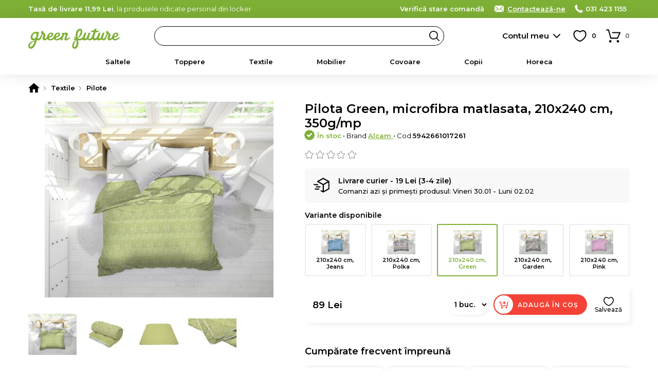

--- FILE ---
content_type: text/html; charset=utf-8
request_url: https://www.google.com/recaptcha/enterprise/anchor?ar=1&k=6Lc3cY8pAAAAAD5AL2DLf6D4SCBmePqxjSNYkm2L&co=aHR0cHM6Ly93d3cuZ3JlZW4tZnV0dXJlLnJvOjQ0Mw..&hl=en&v=N67nZn4AqZkNcbeMu4prBgzg&size=invisible&anchor-ms=20000&execute-ms=30000&cb=sekaecribwfj
body_size: 48442
content:
<!DOCTYPE HTML><html dir="ltr" lang="en"><head><meta http-equiv="Content-Type" content="text/html; charset=UTF-8">
<meta http-equiv="X-UA-Compatible" content="IE=edge">
<title>reCAPTCHA</title>
<style type="text/css">
/* cyrillic-ext */
@font-face {
  font-family: 'Roboto';
  font-style: normal;
  font-weight: 400;
  font-stretch: 100%;
  src: url(//fonts.gstatic.com/s/roboto/v48/KFO7CnqEu92Fr1ME7kSn66aGLdTylUAMa3GUBHMdazTgWw.woff2) format('woff2');
  unicode-range: U+0460-052F, U+1C80-1C8A, U+20B4, U+2DE0-2DFF, U+A640-A69F, U+FE2E-FE2F;
}
/* cyrillic */
@font-face {
  font-family: 'Roboto';
  font-style: normal;
  font-weight: 400;
  font-stretch: 100%;
  src: url(//fonts.gstatic.com/s/roboto/v48/KFO7CnqEu92Fr1ME7kSn66aGLdTylUAMa3iUBHMdazTgWw.woff2) format('woff2');
  unicode-range: U+0301, U+0400-045F, U+0490-0491, U+04B0-04B1, U+2116;
}
/* greek-ext */
@font-face {
  font-family: 'Roboto';
  font-style: normal;
  font-weight: 400;
  font-stretch: 100%;
  src: url(//fonts.gstatic.com/s/roboto/v48/KFO7CnqEu92Fr1ME7kSn66aGLdTylUAMa3CUBHMdazTgWw.woff2) format('woff2');
  unicode-range: U+1F00-1FFF;
}
/* greek */
@font-face {
  font-family: 'Roboto';
  font-style: normal;
  font-weight: 400;
  font-stretch: 100%;
  src: url(//fonts.gstatic.com/s/roboto/v48/KFO7CnqEu92Fr1ME7kSn66aGLdTylUAMa3-UBHMdazTgWw.woff2) format('woff2');
  unicode-range: U+0370-0377, U+037A-037F, U+0384-038A, U+038C, U+038E-03A1, U+03A3-03FF;
}
/* math */
@font-face {
  font-family: 'Roboto';
  font-style: normal;
  font-weight: 400;
  font-stretch: 100%;
  src: url(//fonts.gstatic.com/s/roboto/v48/KFO7CnqEu92Fr1ME7kSn66aGLdTylUAMawCUBHMdazTgWw.woff2) format('woff2');
  unicode-range: U+0302-0303, U+0305, U+0307-0308, U+0310, U+0312, U+0315, U+031A, U+0326-0327, U+032C, U+032F-0330, U+0332-0333, U+0338, U+033A, U+0346, U+034D, U+0391-03A1, U+03A3-03A9, U+03B1-03C9, U+03D1, U+03D5-03D6, U+03F0-03F1, U+03F4-03F5, U+2016-2017, U+2034-2038, U+203C, U+2040, U+2043, U+2047, U+2050, U+2057, U+205F, U+2070-2071, U+2074-208E, U+2090-209C, U+20D0-20DC, U+20E1, U+20E5-20EF, U+2100-2112, U+2114-2115, U+2117-2121, U+2123-214F, U+2190, U+2192, U+2194-21AE, U+21B0-21E5, U+21F1-21F2, U+21F4-2211, U+2213-2214, U+2216-22FF, U+2308-230B, U+2310, U+2319, U+231C-2321, U+2336-237A, U+237C, U+2395, U+239B-23B7, U+23D0, U+23DC-23E1, U+2474-2475, U+25AF, U+25B3, U+25B7, U+25BD, U+25C1, U+25CA, U+25CC, U+25FB, U+266D-266F, U+27C0-27FF, U+2900-2AFF, U+2B0E-2B11, U+2B30-2B4C, U+2BFE, U+3030, U+FF5B, U+FF5D, U+1D400-1D7FF, U+1EE00-1EEFF;
}
/* symbols */
@font-face {
  font-family: 'Roboto';
  font-style: normal;
  font-weight: 400;
  font-stretch: 100%;
  src: url(//fonts.gstatic.com/s/roboto/v48/KFO7CnqEu92Fr1ME7kSn66aGLdTylUAMaxKUBHMdazTgWw.woff2) format('woff2');
  unicode-range: U+0001-000C, U+000E-001F, U+007F-009F, U+20DD-20E0, U+20E2-20E4, U+2150-218F, U+2190, U+2192, U+2194-2199, U+21AF, U+21E6-21F0, U+21F3, U+2218-2219, U+2299, U+22C4-22C6, U+2300-243F, U+2440-244A, U+2460-24FF, U+25A0-27BF, U+2800-28FF, U+2921-2922, U+2981, U+29BF, U+29EB, U+2B00-2BFF, U+4DC0-4DFF, U+FFF9-FFFB, U+10140-1018E, U+10190-1019C, U+101A0, U+101D0-101FD, U+102E0-102FB, U+10E60-10E7E, U+1D2C0-1D2D3, U+1D2E0-1D37F, U+1F000-1F0FF, U+1F100-1F1AD, U+1F1E6-1F1FF, U+1F30D-1F30F, U+1F315, U+1F31C, U+1F31E, U+1F320-1F32C, U+1F336, U+1F378, U+1F37D, U+1F382, U+1F393-1F39F, U+1F3A7-1F3A8, U+1F3AC-1F3AF, U+1F3C2, U+1F3C4-1F3C6, U+1F3CA-1F3CE, U+1F3D4-1F3E0, U+1F3ED, U+1F3F1-1F3F3, U+1F3F5-1F3F7, U+1F408, U+1F415, U+1F41F, U+1F426, U+1F43F, U+1F441-1F442, U+1F444, U+1F446-1F449, U+1F44C-1F44E, U+1F453, U+1F46A, U+1F47D, U+1F4A3, U+1F4B0, U+1F4B3, U+1F4B9, U+1F4BB, U+1F4BF, U+1F4C8-1F4CB, U+1F4D6, U+1F4DA, U+1F4DF, U+1F4E3-1F4E6, U+1F4EA-1F4ED, U+1F4F7, U+1F4F9-1F4FB, U+1F4FD-1F4FE, U+1F503, U+1F507-1F50B, U+1F50D, U+1F512-1F513, U+1F53E-1F54A, U+1F54F-1F5FA, U+1F610, U+1F650-1F67F, U+1F687, U+1F68D, U+1F691, U+1F694, U+1F698, U+1F6AD, U+1F6B2, U+1F6B9-1F6BA, U+1F6BC, U+1F6C6-1F6CF, U+1F6D3-1F6D7, U+1F6E0-1F6EA, U+1F6F0-1F6F3, U+1F6F7-1F6FC, U+1F700-1F7FF, U+1F800-1F80B, U+1F810-1F847, U+1F850-1F859, U+1F860-1F887, U+1F890-1F8AD, U+1F8B0-1F8BB, U+1F8C0-1F8C1, U+1F900-1F90B, U+1F93B, U+1F946, U+1F984, U+1F996, U+1F9E9, U+1FA00-1FA6F, U+1FA70-1FA7C, U+1FA80-1FA89, U+1FA8F-1FAC6, U+1FACE-1FADC, U+1FADF-1FAE9, U+1FAF0-1FAF8, U+1FB00-1FBFF;
}
/* vietnamese */
@font-face {
  font-family: 'Roboto';
  font-style: normal;
  font-weight: 400;
  font-stretch: 100%;
  src: url(//fonts.gstatic.com/s/roboto/v48/KFO7CnqEu92Fr1ME7kSn66aGLdTylUAMa3OUBHMdazTgWw.woff2) format('woff2');
  unicode-range: U+0102-0103, U+0110-0111, U+0128-0129, U+0168-0169, U+01A0-01A1, U+01AF-01B0, U+0300-0301, U+0303-0304, U+0308-0309, U+0323, U+0329, U+1EA0-1EF9, U+20AB;
}
/* latin-ext */
@font-face {
  font-family: 'Roboto';
  font-style: normal;
  font-weight: 400;
  font-stretch: 100%;
  src: url(//fonts.gstatic.com/s/roboto/v48/KFO7CnqEu92Fr1ME7kSn66aGLdTylUAMa3KUBHMdazTgWw.woff2) format('woff2');
  unicode-range: U+0100-02BA, U+02BD-02C5, U+02C7-02CC, U+02CE-02D7, U+02DD-02FF, U+0304, U+0308, U+0329, U+1D00-1DBF, U+1E00-1E9F, U+1EF2-1EFF, U+2020, U+20A0-20AB, U+20AD-20C0, U+2113, U+2C60-2C7F, U+A720-A7FF;
}
/* latin */
@font-face {
  font-family: 'Roboto';
  font-style: normal;
  font-weight: 400;
  font-stretch: 100%;
  src: url(//fonts.gstatic.com/s/roboto/v48/KFO7CnqEu92Fr1ME7kSn66aGLdTylUAMa3yUBHMdazQ.woff2) format('woff2');
  unicode-range: U+0000-00FF, U+0131, U+0152-0153, U+02BB-02BC, U+02C6, U+02DA, U+02DC, U+0304, U+0308, U+0329, U+2000-206F, U+20AC, U+2122, U+2191, U+2193, U+2212, U+2215, U+FEFF, U+FFFD;
}
/* cyrillic-ext */
@font-face {
  font-family: 'Roboto';
  font-style: normal;
  font-weight: 500;
  font-stretch: 100%;
  src: url(//fonts.gstatic.com/s/roboto/v48/KFO7CnqEu92Fr1ME7kSn66aGLdTylUAMa3GUBHMdazTgWw.woff2) format('woff2');
  unicode-range: U+0460-052F, U+1C80-1C8A, U+20B4, U+2DE0-2DFF, U+A640-A69F, U+FE2E-FE2F;
}
/* cyrillic */
@font-face {
  font-family: 'Roboto';
  font-style: normal;
  font-weight: 500;
  font-stretch: 100%;
  src: url(//fonts.gstatic.com/s/roboto/v48/KFO7CnqEu92Fr1ME7kSn66aGLdTylUAMa3iUBHMdazTgWw.woff2) format('woff2');
  unicode-range: U+0301, U+0400-045F, U+0490-0491, U+04B0-04B1, U+2116;
}
/* greek-ext */
@font-face {
  font-family: 'Roboto';
  font-style: normal;
  font-weight: 500;
  font-stretch: 100%;
  src: url(//fonts.gstatic.com/s/roboto/v48/KFO7CnqEu92Fr1ME7kSn66aGLdTylUAMa3CUBHMdazTgWw.woff2) format('woff2');
  unicode-range: U+1F00-1FFF;
}
/* greek */
@font-face {
  font-family: 'Roboto';
  font-style: normal;
  font-weight: 500;
  font-stretch: 100%;
  src: url(//fonts.gstatic.com/s/roboto/v48/KFO7CnqEu92Fr1ME7kSn66aGLdTylUAMa3-UBHMdazTgWw.woff2) format('woff2');
  unicode-range: U+0370-0377, U+037A-037F, U+0384-038A, U+038C, U+038E-03A1, U+03A3-03FF;
}
/* math */
@font-face {
  font-family: 'Roboto';
  font-style: normal;
  font-weight: 500;
  font-stretch: 100%;
  src: url(//fonts.gstatic.com/s/roboto/v48/KFO7CnqEu92Fr1ME7kSn66aGLdTylUAMawCUBHMdazTgWw.woff2) format('woff2');
  unicode-range: U+0302-0303, U+0305, U+0307-0308, U+0310, U+0312, U+0315, U+031A, U+0326-0327, U+032C, U+032F-0330, U+0332-0333, U+0338, U+033A, U+0346, U+034D, U+0391-03A1, U+03A3-03A9, U+03B1-03C9, U+03D1, U+03D5-03D6, U+03F0-03F1, U+03F4-03F5, U+2016-2017, U+2034-2038, U+203C, U+2040, U+2043, U+2047, U+2050, U+2057, U+205F, U+2070-2071, U+2074-208E, U+2090-209C, U+20D0-20DC, U+20E1, U+20E5-20EF, U+2100-2112, U+2114-2115, U+2117-2121, U+2123-214F, U+2190, U+2192, U+2194-21AE, U+21B0-21E5, U+21F1-21F2, U+21F4-2211, U+2213-2214, U+2216-22FF, U+2308-230B, U+2310, U+2319, U+231C-2321, U+2336-237A, U+237C, U+2395, U+239B-23B7, U+23D0, U+23DC-23E1, U+2474-2475, U+25AF, U+25B3, U+25B7, U+25BD, U+25C1, U+25CA, U+25CC, U+25FB, U+266D-266F, U+27C0-27FF, U+2900-2AFF, U+2B0E-2B11, U+2B30-2B4C, U+2BFE, U+3030, U+FF5B, U+FF5D, U+1D400-1D7FF, U+1EE00-1EEFF;
}
/* symbols */
@font-face {
  font-family: 'Roboto';
  font-style: normal;
  font-weight: 500;
  font-stretch: 100%;
  src: url(//fonts.gstatic.com/s/roboto/v48/KFO7CnqEu92Fr1ME7kSn66aGLdTylUAMaxKUBHMdazTgWw.woff2) format('woff2');
  unicode-range: U+0001-000C, U+000E-001F, U+007F-009F, U+20DD-20E0, U+20E2-20E4, U+2150-218F, U+2190, U+2192, U+2194-2199, U+21AF, U+21E6-21F0, U+21F3, U+2218-2219, U+2299, U+22C4-22C6, U+2300-243F, U+2440-244A, U+2460-24FF, U+25A0-27BF, U+2800-28FF, U+2921-2922, U+2981, U+29BF, U+29EB, U+2B00-2BFF, U+4DC0-4DFF, U+FFF9-FFFB, U+10140-1018E, U+10190-1019C, U+101A0, U+101D0-101FD, U+102E0-102FB, U+10E60-10E7E, U+1D2C0-1D2D3, U+1D2E0-1D37F, U+1F000-1F0FF, U+1F100-1F1AD, U+1F1E6-1F1FF, U+1F30D-1F30F, U+1F315, U+1F31C, U+1F31E, U+1F320-1F32C, U+1F336, U+1F378, U+1F37D, U+1F382, U+1F393-1F39F, U+1F3A7-1F3A8, U+1F3AC-1F3AF, U+1F3C2, U+1F3C4-1F3C6, U+1F3CA-1F3CE, U+1F3D4-1F3E0, U+1F3ED, U+1F3F1-1F3F3, U+1F3F5-1F3F7, U+1F408, U+1F415, U+1F41F, U+1F426, U+1F43F, U+1F441-1F442, U+1F444, U+1F446-1F449, U+1F44C-1F44E, U+1F453, U+1F46A, U+1F47D, U+1F4A3, U+1F4B0, U+1F4B3, U+1F4B9, U+1F4BB, U+1F4BF, U+1F4C8-1F4CB, U+1F4D6, U+1F4DA, U+1F4DF, U+1F4E3-1F4E6, U+1F4EA-1F4ED, U+1F4F7, U+1F4F9-1F4FB, U+1F4FD-1F4FE, U+1F503, U+1F507-1F50B, U+1F50D, U+1F512-1F513, U+1F53E-1F54A, U+1F54F-1F5FA, U+1F610, U+1F650-1F67F, U+1F687, U+1F68D, U+1F691, U+1F694, U+1F698, U+1F6AD, U+1F6B2, U+1F6B9-1F6BA, U+1F6BC, U+1F6C6-1F6CF, U+1F6D3-1F6D7, U+1F6E0-1F6EA, U+1F6F0-1F6F3, U+1F6F7-1F6FC, U+1F700-1F7FF, U+1F800-1F80B, U+1F810-1F847, U+1F850-1F859, U+1F860-1F887, U+1F890-1F8AD, U+1F8B0-1F8BB, U+1F8C0-1F8C1, U+1F900-1F90B, U+1F93B, U+1F946, U+1F984, U+1F996, U+1F9E9, U+1FA00-1FA6F, U+1FA70-1FA7C, U+1FA80-1FA89, U+1FA8F-1FAC6, U+1FACE-1FADC, U+1FADF-1FAE9, U+1FAF0-1FAF8, U+1FB00-1FBFF;
}
/* vietnamese */
@font-face {
  font-family: 'Roboto';
  font-style: normal;
  font-weight: 500;
  font-stretch: 100%;
  src: url(//fonts.gstatic.com/s/roboto/v48/KFO7CnqEu92Fr1ME7kSn66aGLdTylUAMa3OUBHMdazTgWw.woff2) format('woff2');
  unicode-range: U+0102-0103, U+0110-0111, U+0128-0129, U+0168-0169, U+01A0-01A1, U+01AF-01B0, U+0300-0301, U+0303-0304, U+0308-0309, U+0323, U+0329, U+1EA0-1EF9, U+20AB;
}
/* latin-ext */
@font-face {
  font-family: 'Roboto';
  font-style: normal;
  font-weight: 500;
  font-stretch: 100%;
  src: url(//fonts.gstatic.com/s/roboto/v48/KFO7CnqEu92Fr1ME7kSn66aGLdTylUAMa3KUBHMdazTgWw.woff2) format('woff2');
  unicode-range: U+0100-02BA, U+02BD-02C5, U+02C7-02CC, U+02CE-02D7, U+02DD-02FF, U+0304, U+0308, U+0329, U+1D00-1DBF, U+1E00-1E9F, U+1EF2-1EFF, U+2020, U+20A0-20AB, U+20AD-20C0, U+2113, U+2C60-2C7F, U+A720-A7FF;
}
/* latin */
@font-face {
  font-family: 'Roboto';
  font-style: normal;
  font-weight: 500;
  font-stretch: 100%;
  src: url(//fonts.gstatic.com/s/roboto/v48/KFO7CnqEu92Fr1ME7kSn66aGLdTylUAMa3yUBHMdazQ.woff2) format('woff2');
  unicode-range: U+0000-00FF, U+0131, U+0152-0153, U+02BB-02BC, U+02C6, U+02DA, U+02DC, U+0304, U+0308, U+0329, U+2000-206F, U+20AC, U+2122, U+2191, U+2193, U+2212, U+2215, U+FEFF, U+FFFD;
}
/* cyrillic-ext */
@font-face {
  font-family: 'Roboto';
  font-style: normal;
  font-weight: 900;
  font-stretch: 100%;
  src: url(//fonts.gstatic.com/s/roboto/v48/KFO7CnqEu92Fr1ME7kSn66aGLdTylUAMa3GUBHMdazTgWw.woff2) format('woff2');
  unicode-range: U+0460-052F, U+1C80-1C8A, U+20B4, U+2DE0-2DFF, U+A640-A69F, U+FE2E-FE2F;
}
/* cyrillic */
@font-face {
  font-family: 'Roboto';
  font-style: normal;
  font-weight: 900;
  font-stretch: 100%;
  src: url(//fonts.gstatic.com/s/roboto/v48/KFO7CnqEu92Fr1ME7kSn66aGLdTylUAMa3iUBHMdazTgWw.woff2) format('woff2');
  unicode-range: U+0301, U+0400-045F, U+0490-0491, U+04B0-04B1, U+2116;
}
/* greek-ext */
@font-face {
  font-family: 'Roboto';
  font-style: normal;
  font-weight: 900;
  font-stretch: 100%;
  src: url(//fonts.gstatic.com/s/roboto/v48/KFO7CnqEu92Fr1ME7kSn66aGLdTylUAMa3CUBHMdazTgWw.woff2) format('woff2');
  unicode-range: U+1F00-1FFF;
}
/* greek */
@font-face {
  font-family: 'Roboto';
  font-style: normal;
  font-weight: 900;
  font-stretch: 100%;
  src: url(//fonts.gstatic.com/s/roboto/v48/KFO7CnqEu92Fr1ME7kSn66aGLdTylUAMa3-UBHMdazTgWw.woff2) format('woff2');
  unicode-range: U+0370-0377, U+037A-037F, U+0384-038A, U+038C, U+038E-03A1, U+03A3-03FF;
}
/* math */
@font-face {
  font-family: 'Roboto';
  font-style: normal;
  font-weight: 900;
  font-stretch: 100%;
  src: url(//fonts.gstatic.com/s/roboto/v48/KFO7CnqEu92Fr1ME7kSn66aGLdTylUAMawCUBHMdazTgWw.woff2) format('woff2');
  unicode-range: U+0302-0303, U+0305, U+0307-0308, U+0310, U+0312, U+0315, U+031A, U+0326-0327, U+032C, U+032F-0330, U+0332-0333, U+0338, U+033A, U+0346, U+034D, U+0391-03A1, U+03A3-03A9, U+03B1-03C9, U+03D1, U+03D5-03D6, U+03F0-03F1, U+03F4-03F5, U+2016-2017, U+2034-2038, U+203C, U+2040, U+2043, U+2047, U+2050, U+2057, U+205F, U+2070-2071, U+2074-208E, U+2090-209C, U+20D0-20DC, U+20E1, U+20E5-20EF, U+2100-2112, U+2114-2115, U+2117-2121, U+2123-214F, U+2190, U+2192, U+2194-21AE, U+21B0-21E5, U+21F1-21F2, U+21F4-2211, U+2213-2214, U+2216-22FF, U+2308-230B, U+2310, U+2319, U+231C-2321, U+2336-237A, U+237C, U+2395, U+239B-23B7, U+23D0, U+23DC-23E1, U+2474-2475, U+25AF, U+25B3, U+25B7, U+25BD, U+25C1, U+25CA, U+25CC, U+25FB, U+266D-266F, U+27C0-27FF, U+2900-2AFF, U+2B0E-2B11, U+2B30-2B4C, U+2BFE, U+3030, U+FF5B, U+FF5D, U+1D400-1D7FF, U+1EE00-1EEFF;
}
/* symbols */
@font-face {
  font-family: 'Roboto';
  font-style: normal;
  font-weight: 900;
  font-stretch: 100%;
  src: url(//fonts.gstatic.com/s/roboto/v48/KFO7CnqEu92Fr1ME7kSn66aGLdTylUAMaxKUBHMdazTgWw.woff2) format('woff2');
  unicode-range: U+0001-000C, U+000E-001F, U+007F-009F, U+20DD-20E0, U+20E2-20E4, U+2150-218F, U+2190, U+2192, U+2194-2199, U+21AF, U+21E6-21F0, U+21F3, U+2218-2219, U+2299, U+22C4-22C6, U+2300-243F, U+2440-244A, U+2460-24FF, U+25A0-27BF, U+2800-28FF, U+2921-2922, U+2981, U+29BF, U+29EB, U+2B00-2BFF, U+4DC0-4DFF, U+FFF9-FFFB, U+10140-1018E, U+10190-1019C, U+101A0, U+101D0-101FD, U+102E0-102FB, U+10E60-10E7E, U+1D2C0-1D2D3, U+1D2E0-1D37F, U+1F000-1F0FF, U+1F100-1F1AD, U+1F1E6-1F1FF, U+1F30D-1F30F, U+1F315, U+1F31C, U+1F31E, U+1F320-1F32C, U+1F336, U+1F378, U+1F37D, U+1F382, U+1F393-1F39F, U+1F3A7-1F3A8, U+1F3AC-1F3AF, U+1F3C2, U+1F3C4-1F3C6, U+1F3CA-1F3CE, U+1F3D4-1F3E0, U+1F3ED, U+1F3F1-1F3F3, U+1F3F5-1F3F7, U+1F408, U+1F415, U+1F41F, U+1F426, U+1F43F, U+1F441-1F442, U+1F444, U+1F446-1F449, U+1F44C-1F44E, U+1F453, U+1F46A, U+1F47D, U+1F4A3, U+1F4B0, U+1F4B3, U+1F4B9, U+1F4BB, U+1F4BF, U+1F4C8-1F4CB, U+1F4D6, U+1F4DA, U+1F4DF, U+1F4E3-1F4E6, U+1F4EA-1F4ED, U+1F4F7, U+1F4F9-1F4FB, U+1F4FD-1F4FE, U+1F503, U+1F507-1F50B, U+1F50D, U+1F512-1F513, U+1F53E-1F54A, U+1F54F-1F5FA, U+1F610, U+1F650-1F67F, U+1F687, U+1F68D, U+1F691, U+1F694, U+1F698, U+1F6AD, U+1F6B2, U+1F6B9-1F6BA, U+1F6BC, U+1F6C6-1F6CF, U+1F6D3-1F6D7, U+1F6E0-1F6EA, U+1F6F0-1F6F3, U+1F6F7-1F6FC, U+1F700-1F7FF, U+1F800-1F80B, U+1F810-1F847, U+1F850-1F859, U+1F860-1F887, U+1F890-1F8AD, U+1F8B0-1F8BB, U+1F8C0-1F8C1, U+1F900-1F90B, U+1F93B, U+1F946, U+1F984, U+1F996, U+1F9E9, U+1FA00-1FA6F, U+1FA70-1FA7C, U+1FA80-1FA89, U+1FA8F-1FAC6, U+1FACE-1FADC, U+1FADF-1FAE9, U+1FAF0-1FAF8, U+1FB00-1FBFF;
}
/* vietnamese */
@font-face {
  font-family: 'Roboto';
  font-style: normal;
  font-weight: 900;
  font-stretch: 100%;
  src: url(//fonts.gstatic.com/s/roboto/v48/KFO7CnqEu92Fr1ME7kSn66aGLdTylUAMa3OUBHMdazTgWw.woff2) format('woff2');
  unicode-range: U+0102-0103, U+0110-0111, U+0128-0129, U+0168-0169, U+01A0-01A1, U+01AF-01B0, U+0300-0301, U+0303-0304, U+0308-0309, U+0323, U+0329, U+1EA0-1EF9, U+20AB;
}
/* latin-ext */
@font-face {
  font-family: 'Roboto';
  font-style: normal;
  font-weight: 900;
  font-stretch: 100%;
  src: url(//fonts.gstatic.com/s/roboto/v48/KFO7CnqEu92Fr1ME7kSn66aGLdTylUAMa3KUBHMdazTgWw.woff2) format('woff2');
  unicode-range: U+0100-02BA, U+02BD-02C5, U+02C7-02CC, U+02CE-02D7, U+02DD-02FF, U+0304, U+0308, U+0329, U+1D00-1DBF, U+1E00-1E9F, U+1EF2-1EFF, U+2020, U+20A0-20AB, U+20AD-20C0, U+2113, U+2C60-2C7F, U+A720-A7FF;
}
/* latin */
@font-face {
  font-family: 'Roboto';
  font-style: normal;
  font-weight: 900;
  font-stretch: 100%;
  src: url(//fonts.gstatic.com/s/roboto/v48/KFO7CnqEu92Fr1ME7kSn66aGLdTylUAMa3yUBHMdazQ.woff2) format('woff2');
  unicode-range: U+0000-00FF, U+0131, U+0152-0153, U+02BB-02BC, U+02C6, U+02DA, U+02DC, U+0304, U+0308, U+0329, U+2000-206F, U+20AC, U+2122, U+2191, U+2193, U+2212, U+2215, U+FEFF, U+FFFD;
}

</style>
<link rel="stylesheet" type="text/css" href="https://www.gstatic.com/recaptcha/releases/N67nZn4AqZkNcbeMu4prBgzg/styles__ltr.css">
<script nonce="1MQ7NefSc9yufZsy9YIOwQ" type="text/javascript">window['__recaptcha_api'] = 'https://www.google.com/recaptcha/enterprise/';</script>
<script type="text/javascript" src="https://www.gstatic.com/recaptcha/releases/N67nZn4AqZkNcbeMu4prBgzg/recaptcha__en.js" nonce="1MQ7NefSc9yufZsy9YIOwQ">
      
    </script></head>
<body><div id="rc-anchor-alert" class="rc-anchor-alert"></div>
<input type="hidden" id="recaptcha-token" value="[base64]">
<script type="text/javascript" nonce="1MQ7NefSc9yufZsy9YIOwQ">
      recaptcha.anchor.Main.init("[\x22ainput\x22,[\x22bgdata\x22,\x22\x22,\[base64]/[base64]/[base64]/ZyhXLGgpOnEoW04sMjEsbF0sVywwKSxoKSxmYWxzZSxmYWxzZSl9Y2F0Y2goayl7RygzNTgsVyk/[base64]/[base64]/[base64]/[base64]/[base64]/[base64]/[base64]/bmV3IEJbT10oRFswXSk6dz09Mj9uZXcgQltPXShEWzBdLERbMV0pOnc9PTM/bmV3IEJbT10oRFswXSxEWzFdLERbMl0pOnc9PTQ/[base64]/[base64]/[base64]/[base64]/[base64]\\u003d\x22,\[base64]\\u003d\\u003d\x22,\x22w5AlEcOwL8ObZ8K/w40dEMOAXsKyasOxwr/CmsKPTSkMajBMFht0woNcwq7DlMKWZcOERQDDvMKJb04URsORCMOCw4HCpsKgeAByw57CmhHDi1DCosO+wojDjyFbw6UTESTClUbDh8KSwqpzPjIoBh3Dm1fCnT/CmMKLS8KXwo7CgRMIwoDCh8K2T8KMG8OFwrBeGMOSD3sLEMOMwoJNCQt5C8OGw7dIGUBjw6PDtmsIw5rDusKxBsOLRUTDkWIzT1rDlhN/[base64]/w6/DosOJw5HCsVLDswXDjMOecMKdFD1mR0XDrg/Dl8KrE2deaTBIL0DCuyt5WEMSw5fCrsKDPsKeDwsJw6zDp2rDhwTCrcO0w7XCnyI6dsOkwroJSMKdfyfCmF7CpMK7wrhzwo/DuGnCqsKKRFMPw5nDvMO4b8OzGsO+wpLDpHfCqWAjUVzCrcOYwpDDo8KmI3TDicOrwq7Ck1pQY2vCrsOvFsKuPWfDnsO+HMOBDHXDlMONO8K3fwPDucKxL8OTw5I+w61WwobCg8OyF8K3w6s4w5pZcFHCusO7RMKdwqDCuMOYwp1tw4XCtcO/dWM9woPDicOJwoFNw5nDmsKHw5sRwoHCjWTDsl1GKBdnw6sGwr/CvU/[base64]/CmEZew67DpxHCg8KDFsKFw6heHkMWAjtNwqxCZALDnsKnOcOmUsKCdsKkwo/DhcOYeFxTChHCnsO2UX/Cum/DnwA6w4JbCMOrwptHw4rCim5xw7HDgMK6wrZUBMKEwpnCk1zDlsK9w7ZsBjQFwo/Cm8O6wrPCjxI3WWsuKWPCo8K2wrHCqMO2wqdKw7ISw4HDg8Osw5NtRH7CmmTDvkN/dwTDkMKOBMKwLVF5w5vDiGAtVzXCkMKgwrMeTcOTbSZRM1x+w7ZHwpXCjsO+w6bDsSg/[base64]/KsOGDFzCnz7DncKywq3Dh3ElS0QXwp86wosDw77CmXzDgMK+wr/[base64]/DkH4YYgjDtmfDswZ5w4QBfMK3FcKuGkDCs8OVw4HDgMKywpnDr8KPAcK5P8KCwqBjwpLDgMK4w5YcwrzDpMKhBmDCsjI9wpTDnSzCunbCh8O1wpNtwrHCoGDDiQNkd8Kzw7/[base64]/CjivCsRB/w6nChkLCqMKQwq4Nwo/Dv2nCjmBKwoscw4bDkAQjwr4lw5XCqnnCmAFuBWNwSCBawq7Cg8O5P8KDRBI3dMORwo/CnMOgw73CkMO2wqgXDwzDox07w7ImScOlwp/DqXHDr8KSw481w6LCi8KBUxnClsKJw6HDi3YOKkfCssODwod/K0NMRsODw6TCqMOhLm89w6DCucOPw7bClsKAwqAJKsOeSsOQw4c8w5zDqEZxYxlDMMONf1fCqsO7elpyw4XCr8Krw7t4HjXCkQ3CusO9CcOGZyvCgD94w6oWSWHDssOcdsKDPWlZXsKxOUNqwrYTw7fCksO/TTrCmlhsw43Dl8OnwrEvwrbDtsO1wofDv2nDrgtxwobCmcOnwpwTD091w59Fw6IFw5HCk1piJnHCuTLDszZYGy4aAsOPb0wkwq5seSd8QCHDkX0YwpfDjsKsw7YnHxLDvWw9wq4ww7jDrCVGAMODSRVew6hKHcOSwosPw4fCpXMewoDDrMOvFxjDsiXDvENswo4eHcK/w4A/woHCmcOyw6jChBVeR8K8W8OxcQXCngvDmsKpw7tkZcOfw7grR8Oww5ZewrxBJcOJDzvDkEvDrMKsFQYsw7wXMgXCnSxKwozCqsOMQMKYcsOZCMK/w6bCscOgwrRdw5VRQFzDv1Z0ZmVWw5tOScKhwr8Xwq3DkkMvJ8OKJyZAX8OEwqHDpjkXw4lKLHTDpCvCmxfCpWbDpsKXSsKQwoYcOwNHw58rw7ZYwpZLElLChMOxGg/DnRBrFsKNw4nCuyQfZSrDnCvCj8KEw7U6woYOcixxRsOAwoBbw7oxw5s0RC0jYsOTwr5nw6HDksO9FcO0WAJccMOpLCByKmnDh8OiOcOPL8O3cMKsw5nCv8Oqw4czw7h7w5zCi1NBbVlBwqXDicKGwo5Ww642SXovwo7DkEbDr8KxZUDCmsOtw5/CuynClUjDl8KtdcOzTMOjHsKIwrFRwpN7BBPCh8OZRcKvDi5xH8OeD8Krw6fCpsOmw5xBOGHCgsOYwq8xTcKRw57Dh37DuXdTwpkBw5INwqjCqkxjw5/DtnrDscKSXxcuKm0pw4/Di1x0w7pYPD4bRDlewo1Rw6HCiT7DmyPCgXdHw7lywqA/w6l9bcKNAWzDlk7DuMKiwrBuGG9UwoLCtzoJRcO3bMKKd8OsImIoNsKaCxp5wp9wwoFtVsKCwrnCqcKQacO5w6/DnE50NRXCtSfDvsK9TkPDpMO8eiF+fsOOwrstJmjDpEPCnxrDlMKBEFPDtsOewrsPHwQ7IHnDtSTCtcOUEi9nw75TPAvDgsKkw4R/w4o6O8Krw7AZwrTCu8OOw5w2GV55ET7CnMK4HT/[base64]/CpcOFZ2lXM8OwXU7DpXIRIF0bwqnDk8OGJjxPUcOjYcK9w488w7TDpcOXw7pTYDQWOAtIFMOXNMKSW8OcWz7Dr17Dom3CsVkNFT05wpNTGmXCt3oTLMK7wowLasK3w6tIwrthw6TCnMK/wpzDvTrDkhHCtjptw6pfwrrDusOdw7DCvDkiw7nDs1fCmcKrw68xwrbCoE3CqTV6WEQ/EQnCqMKAwrJYwofDmQvDv8OdwogZw4zDksOMHsKlMcOlOR7CijV9w5jDsMOmwpPDoMKrBcO/CHwEw7ZyRl3Dr8Omwplaw67Dvm7DlFHCh8O3eMODw5FYw7FvWVLCmHjDhApQTBzCsmbDhcKdABbDvlh+w6nCq8ONw7nCiTVmw7x/N07CmSNSw5HDlMOrL8O3YjgbLG/CgQ3CsMOJwqbDp8OpwrbDpsO7wpN9w7fCnsO6RDgawrhUw6/CuXfClcOqwpN+G8OOwrApGMKRw6JXw6oNK1HDu8KXA8OqVsOuwqLDtMOOwp5RfH1/[base64]/wrhdwrdFVhnDpgEVwq8NTMKQwooANMOpwqENw7lkbcKBAVEaJcKGLMKHegIEwrFifT/DmMKMDcKxw6/DswrDln3CnsKZw4vDh1heVcOnw5HCmsOeY8OWwo1QwoDDr8O1acKTW8Oaw43DssOuNGZOwrliC8KgA8K0w5nDt8K9RHx9YsKyQ8OKw7wwwozDqsORHsKCUcOFHVHDjsOowrRqccOeJT1jEsOOw599woMzXcOyEsO/[base64]/woLCmMOtwq7Dp10swo86CAHDkiRcw6fDjsOdNSPCs8OdYEnCrxLCscOow5bClcKCwojDn8OqeGDDm8KuEQ0IHsKUw67Dtx0LZV4dc8KHL8KBbmHCpFHClMO1dw/[base64]/[base64]/DrcOOwqwPw5prw4jCungNP2lzEcOOw4Zfw7V8wqgtwrfCtsOYA8OaAMOPUwNVUXc8wrVUNMOzB8OHScKEw7oqw4UOwq3Csw0KacO/w6fDjsO0woAGwpXCq1rDlcOtXcKzG34Tcn/ClMOJw5rDrMKkwqDCrTrDu3UTwpcAUsK+wrTDryXDrMOISsK+ezzDq8O+J15kwpDDjMKvZ2PDhAh6wofCgUouB2RhXWp/wrsnUWFEwrPCsBFUeU3Du1fCocKlwrcxw4fDrMO6RMO6wrEfw77CnAV2w5DDs2PCjVJiw7lWwoFqYsKma8OPUMKSwpd9w4HCpkEnwo3DkhpRw4Nxw51lDsKLw4QMBMOFcsONwpNvdcKDZVPDtgzCssKmwo8gCsOWw5/DnCXDtcOCe8K6K8Ocwr0bPWdKwoBiwrbCj8Obwo5Dwrd3Nm1fHBPCtMKPWsKCw7zCh8KYw7FIw7goBMKMRETCvcKgwp/ChMOBwqwAJ8KdQRXCmsKCwrHDnF1GEcKeKirDjl7CkcO1OUMcw6ZBD8OXwrTCgltXMHRNwrHCngzDt8KrwozCox/[base64]/WTfCk8O4wo0lYMOKw5bCsnfDucOjEMOUe8KTwrXCn1PDl8KuasOPw77DtDVSw5J3WcOawrPDsX4nwoEWwqbCk0/DrSINw7DCm2fDhxs9E8KgZQzCpnJcOMKHE2wzBsKZSsK/SBPDkhTDjsOOd29gw6tYwpIZG8Klw5/CqsKGe2DCj8OOw4hcw7A0woh7VQ/CiMKjwq4FwonDmCTCoB3CicORPcKqbQVgQxBpw63CuTwiw5rDrsKowojDtBxpJE/Ct8KiAsOVwoh+WDkBFsOqb8OLAyl8cijDvMOiW2d/[base64]/CusOwEynCo8KjVVLDtsO3NsKOVMK8MMO6wpjChhvDhMOswpc4OcKMW8KGEWsMWMOawoLCsMOhw5xEw57DkSLDhcOfHATCgsKyQ1M/wq3Dm8KOw7k4wobCuWrCosOww4puwqDCmMKiH8Kaw7U/XHwmCmvDmMKoPMKRwrzCkCrDjcOOwo/CtcK4wqrDpQcnZBzCkRPCmlkaAhZjwogjEsKzG0pIw7/CrRTCrn/DlMKjQsKewoA9U8O1w5fCuDbDvRRdw5PCq8KgI1BVwpPCtRpIUsKCM1vDg8OTFsOIwognwogVwqIfw6bDiiXCjcKdw4Q6w5HCqcKcw6NSdxXCrjrDp8Otw5tMwqfCm2PDhsOTwrTConp4BcKTwpBbw4I/w5hRTl/[base64]/DtFTDlW1Jw4RJIsOFw716BsOOw4s6asKFMsOmwrBCw4ZgQk3CusOoQSrDmivCkz/Co8K+AsOKwpAnw7zDnElJZxp1w4ddwqcOaMKsWGfDixxuWXzDrsKrwqZGW8KsRsOhwpxFZMOmw7BQOVcxwr3Dp8KKHU3DuMKYw5jDmcOtbTpTw55gFD1EDR/DpyxNQRl0woLDhEQTdnt0a8ODwqHDl8KtwrbDv3ZfDj/ChMK0dcKgX8Opw7DCoCQaw6ZCcgbDpgc4wrvChzxGw5nDkiXCkMK9UsKGw7tJw5xJwoACwqdXwqZswqDCnDMVDMOqeMOMPRTChEHCnzs/fn4Rwpkdw78Iw5JYw5t3w4TCg8KDVsKlwoLClwpOw4QQwo/CggEvwopIw5jCuMOqOlLCnENXPcOkw5Nhw4tCwr7Ds3/Cp8O0w6BgOR1cwpwQwphawo51U3xvw4fDgMK5PcOywqbCjUUZwpkRfm83w5DCqMKRwrV/w4bDl0ISw6/[base64]/Ckmp6IsKjEsOSWkUDwrfDlyxzw44AMR4ZbUgQE8KcX2k7w7VPw5rCrxINWArCtjrCusK7YwYTw4BswopZMcOuJ0l8w57DncKnw6Ezw47Don7DvcKwJBU6dwkTw4seU8K5w6LDtjM5w73ChQsLZ2PDo8O/w7bDvMOQwogKw7PDpSlQwp/Cm8OMDMKCwpo4wrbDuwfDjMOgAyNLOMKFwoAWSDEUw60fHBcSTcO7D8Olw7fDpcOHMhwzET8UDsKww4MdwqhCCA3DlSB0w4XDrWobwrkBw6LCox8SPUvDm8O7w45HbMOuwojDnC/Dr8OEwovDvsOxZMO8w7fCimgqwrJidsKrw7zDi8OhN1Miw7nDsVfCmMOtGz3Dj8O9wozCl8OYw63DsAnDoMKVw4XCmDAtGVM/Zj5zLcK2OlItSj9kNiDCpTbDp1xUw6HDuSMCPcOEw7IXwp3CqTvDgVLDocKBwoE4M2cxF8OzRhvDncO2HgvCgMO+w7Nfw60iGsKuwolDccKsNTFnY8KVwoDCsm87w6zDgUzDmynCn1/DgcKzwpdaw7zChSnDmC9sw5cqwq3DjsOAwpNTYH7DmsOZbAEvEGRNw68zHW3Do8K/Q8KTJzxsw5cywpdUF8KvTsOtw7XDhcKOw4vDg3t/VcOPNCXCqXQLTClcwpI5cTE0DsKKEToafHJ/I3oHUVkUTMOlRwNUwqzDowvDocK4w7EVw53DugDCu3NUecKMw73Dg0IHLcKAMXTCm8O0w5w+w6zCgS8MwqTCt8O+w6DDl8KBO8OewqjDq1VIM8OTwpM7w55Uw79rKRlnLm4IacKiw5vDiMO/IMOLwpzCvXF3w6jCkwI7wphQw6EOw6R9YcOBNMK3wqstbMOCwqYvSCQJwrkkEwFpw4ocPcOOw6nDk1TDvcOQwrvCpxDCmSXDi8OGJMOXesKKwoEhwqAlG8KLwrolbsKawpIqw6jDhjHDt2RcZDnCvn8/JMOdwpTDrMOPZUPComRkwrAHw7Aww4fCsh4ITXvDhMONwpEbwpPDv8K3w7k7bkprw4rCqMK1wp3DusK4wr43ZMKiw5fDl8KDZsO/bcOuMRtNDcOBw4zCkik2wqfDpgMQwpB0w6rDiBF2QcK/AMKabcOBTsOFw7smVMOFXxbCrMOoCsKgw4RZbljDvsKEw4nDmiPDsVoCWl9SJywowq/[base64]/CrMKEwotwAXDDgsKRSzDDisKce8KzwpHCjko4wo/Cp15Kw60iMsK3PVLDh0HDuwrDsMKxNMOXwqopVMOHFsOxAcOYd8KRQVvCmSReV8KpW8KnTRYVwo3DqsKow5sNBsOUTX/DusOfw7zCiEB3XMOzwq9Jwp4CwrHCpUMuTcKHwrFrQ8O9woUECElIw7fChsKCTsK0w5DDo8KKDcOTAQzDtcKAwpxHwprDvcKswp3DtsKkTcOoAhwmw48tesKCQsOIYxskwpYuLSHDuVdQHwk/w73CpcKRwrxzwpbDkcOlfUXCm3/[base64]/[base64]/CmwvCrEzDi8ObwpgLKMO4GMKDw4gtwprDmy7CtcKww6HDg8KBO8KbU8OaJj83wrzCrD3CqznDtnZuw6hiw6DCqsOvw79qEMKORMOww6TDrsO2a8KuwrnCoVDCqlrCgTDChExRw5V2UcKzw5k9Z2wswpzDiFZ+XCHDigPCrcO2TUR1w5XDsn/DlHU5w6NwwqXCtsOWwp1IfsKdIsKzUsO1w443wqbCvSwMI8KvI8Kkw4nCtsK5wo3DvMKWUsOzw5TCpcODw6XCkMKZw54DwqFCRgYcHcKrwoDDjcOjMF9qL1wdw4QoGj/ClMKHAMOCw4DCrMOrw7/DmsOCAMOHDSDDvMKIPsOnaCPCrsK4woRjwrHDssO8w7fChTbCoWnDj8K5bAzDrF7Dpn96wq/[base64]/DgwvCsMKUwofDgBHCrsOPw4llw4oowphjwoTDtsOLw7DCkAxrDiltUD84woLDm8O3woDCr8Kkw6nDt0DCrwsdcRx/GsOKKXfDqQcxw4nCu8KsBcOAwqJeM8KTwofDqcKKw44Lw5DDucKpw43Dq8KkQsKnSSzDhcKyw57CpiHDj27DusK7wpDDkRZ3wqQZw5hJw6PDi8OKWyZqRR3Di8KKMiLCvsK+w4XCgkAVw6HDrX/DpMKIwpLCgmfCjjU8AmYiwoXDpxzClmFgCsOIw4N5RA7DqUdWe8K/w4rCimtJwoHCssO0SjnCkV/Cs8KISsKtemPDgsOMGjIYTUoDcXduwoPCtgTDnDpdw6jCgn3CmUpWR8KewoDDsAPDhz4vw53DmsKaFhfCpcOeU8KfJHcYfC/DrCBFwrtGwpbDmQHCtQpzwr/DvMKASMKsF8O0w5zDrsK8w61wK8OBDsKCJDbCg17DhgceDjnCssOPw5wgbVxgw6TDpl8WYDrCtH0CH8KZc3t+wozCqgHCu2snw4FQwp1sHj7DqMKZW2QbMCsCw6PDpxNCwqfDlsK4ATzCr8KUw7fDvk3Dj3rCksKKwr/CncKbw4YWScOwwpTCjxjCpnTCqGPChRRlwolHw4fDoDDDvzcWAsK4YcKewr1mw65oVSTCgAokwq9jB8K4ED1Zw7sFwpdWwpNPw4/DncOMw6nDgsKiwoMow7hdw4rDrcKpehrCmMKNL8OOwptIFsKxWC5rw41Sw4jDlMKUNwg7wqgvwofDh21SwqMLBzF1f8KBGjLDhcO7wqTDgj/CnT0EclkqB8ODQMOUwrPDiBx4TwDCvcOtLMO/AF9qDDUtw7DCimglOlw9w63DpMOpw6JTwr7Dn3odSx8Ew7jDtTEAwrjDt8OLw6Fcw68xcUPCjMOQUcOMwrx/FcO3w7kLdg3DmsKKZsOJYMKwTUjCnzDCmAzDqjjCicKsK8OhNcKQKgLDnhTDrSLDt8Oswq3DtMKTw5IWcsOjw5BdawrDgFLDhW7Dk1HCthBwSAbDlsO2w6nCuMKKwqbCoHxSZnTCiFFfV8K9w7TCjcOzwoXDpiXDrA8NdFUQJV1IWnPCm23DjcKnw4LChsK/EcOHwrjDv8KHfUjDuFfDpH/Du8OtIsO4wqrDqsOmw6DDusKPLBYQwpRwwrvCglFbwr/[base64]/DpMOaSsOvF8O8G1dpAitzwqjDjcO0wpBUAMOfwpITwoQ1wqDDvsKENCFPBmbCvcO9wo/CgW7DosOzTsKTCsKdRgfCrsKqP8OGG8KdZSXDigsuTm3CrsOIF8KLw7TCmMKWC8OXw64Gw49BworCkjsiUh3DozLCvyRrT8OjKMOXDMOIOcOsBsKYwpkSwpbDiwTCmMO/esOrwoHDrnXDi8Ocwo8VOBYew486woHCgl/CrT/DgR4ZVsOPE8O0w4ZfHMKNw5VPclLDnENpwpvDrgTClE8mSjDDpMOpD8OjE8Oew5kQw7UTfsOWFU9Cwo7DjsO9w4HClcKYEkYqWcOnRMOWw4jDk8OOAcKpZMOTwrJaH8KzasO9fsO/BsOieMOUwr7DqRBTwq9cXMOtU3tTBcOBwqzDoRvDsg9sw7TCk1bDh8K+w5bDrh7CssOGwqDDiMKpQMO/[base64]/[base64]/GGomGSA0wrZVV2Uyw7kKw4dGaMO3w5BlVcORwqvDkHF+TsKhwozCq8ObU8ODJ8O9MnLDl8KnwrYGw5xFwoRVXMO1w4tgw6TDvsKHUMKDbGHDo8KWw4/DnsOfM8OXAcOXw54Twr4cQkAXwqfDisOawr7ClDfDncK+w695w4PCrlbCqTBKC8OnwoHDlzl3DWPCj1wxPcKuIcK4WsKBF1rDsS5Rwq7DvsOiP2DCmkAZVcOuIsKowoEcfnzDsBYUwq/[base64]/DSwUBhYJw5YJC8O6w5ILSMKlRhFawr7ClsOuw7XDoG9Lw7tQwrrCmE3DkDU6d8Ksw7jDt8Ofwqp9AV7DrwrDgsOGwoE3wqdmw5tzwoBhwo4lfCbCgx9jeAE4OMK3eFvDkcK0PHHCvzAlHlExw5ggwq/CojQIwrISQz7CtTQxw7TDgyxuw7TDl0zDmBsGPMOww6/DsmMpwpvDtH9ww6FEOcKue8KPRcKhLsKkBcKQI2lSw7xgw4vDlSEJEjs4wpTCksKxEBtXwrXDqUQowrUrw7nCrS/[base64]/[base64]/CtsKONEDDsipRPTdAecKMw7XDu8KrwrLCrW5DcsKhG07DilwWwqMwwpnCuMKpGQBDO8KJUMONeRHDoTzDrcOrek5yeVk2wovDk2fDq3nCrybDm8O9JcK4OsKHwpbCuMOpEidwwojCkcOLD31sw73DiMOfwpbDr8O1asK7S3hgw6UNwq8owoXDgMO0wrQOGm/Cn8KNw7lwbS0rwpcDKsK6VTnCqUN7b0Qrw5xgbMKQS8Krw6JVw51hCsOXWiYww696woLDicKhBmR/w5PDg8OxwqXDoMOyPFfDplwuw5bDjRIlacOiT0wYbxvCmgzCjQBow5szH3pQwq43aMONWH9Kw6nDsybDksKtw4JOwqTDl8OFw7jCkzcGccKcwo/CtMK4T8KgcCDCoyfDq2DDlMODcsOuw4cawqnCqDEHwrA6w6DCrzsDw4TDpxjDq8OawrbCs8K6DMKQB2Z8w6LCvCI7QMOPwqRVw6sDw6dzbU42d8K+w6gJIy1nw59bw4/DmS4scsO3JwwEI1fCs1zDvR9vwrdjwpTDrcOsO8KlQXdGKMOlPMO/[base64]/wqnDosOew4khwoDCnsKCMsOgwq52w4nCvsO6w73DkMKowrHDiHfDiQDDsXteKsKmAMO0URZNwqVBwoBHwoPDv8OaIkTDnVV8OsK3HyXDkTxTDMOow5/DncOXwoLDg8KAFBzCvsOiw4ckw43CjEfDjBNqwpjDmlRnwrDCnsOPB8KjwojCgMOBF3AkwoLCnVU+OMKDwowCWcOPwokeWnlMJMOFYMKESmzCpgJ5wpthw6TDuMKMwqQ8S8O+w6fCisOGwqPChkjDlHNXwr/[base64]/CgFrCvsO8KMOIw41cw5FERsKIwqIjwrLDvjgBOxQvGXAZw6kiT8KWw5Q2w7HDuMO1wrccw57DlTnCjsKuw57DowLDuhMlw7sKJFfDr2J6w47DtGPCpwjCusOrwpHCiMK0LMKSwr9XwroKdHdXeWtKw6Nsw4/DtkfDrMOPwojChsK7wqrDisK5UFNQNzAHb2hUHG/DtMKvwpsDw61wJcKkfcOowoTCgcK6OMKgwrfCg0dXE8OjAXXCvAQiw7bDlQXCtGIQEcOdw7M3w5vCvmdiMybDqMKmwpMaC8K8wqDDkMOCccOqwqdbZg/DqBXDpRAww6LClHdyRcKNOHbDmgFlw54mRMKTYcO3B8KXYBkZwp4Tw5B5wq8Gw7JTw7PDtRc5VX4UBsKFw412L8OHwp7DmcOdAMKAw6rDuUhKGcKwbcKeSnLCrQJ/[base64]/CkRBZbcOrB8OjwrzDgcO3wq9jw6BgZX1GFMOIwo5bNcOgTUnCq8KyaVDDvHMAR0hCdg/CnMK7wrcHKTbClMKAX2bDiw3CvMKqw5M/[base64]/[base64]/DjxxPw7nDg0fCinHCsTVvFsKgwofCsW53wqXCgQ5Swp/CtnnCksOXOX4Kw5nCv8OMw6DCg0DCj8OORcOJfV9UNQd1FsODwoPDiBp/ZzLDnMOrwrXDg8KNZMKBw4F+bB7CtsOYajQnwqnClcOVw4ptw6Qpw4LCn8Off1UeM8OpRsOqw43ClMO8d8K2w7MOFcKSw53DkAF+a8K0NMOwKcKhccKqKAXDr8OPTltqfTlMwqluOEZDAMK+wp9FdS5awpwlw4fDtF/Do2Fsw5hBUy3DtMKqwoUxTcOtw5Acw63DtQzCsm9NL3LCoMKMOcOECmTCq1XDiBcIw73DhG9GGMODwqpyD2/DusOmwojCiMOFw4vChsOpEcOwGMK9AMK4TMKRwq1eU8OxbDo/w6zDh2jDvsOKdcOzw5MQQMOXecO2w6xcw7sQwr/Co8K0STjDrgPCiBIqwrrCmm3CnMOUR8OiwrszQsK3DShIw5wwQMODBhRGTQNnwpzCv8KGw4nDrHAgd8KNwrAJHRDDqVoxScOFfsKnwrpswp9Mw4VswrLCqsKVJ8ORc8KFwo/[base64]/eCETw6nDkGvCjsK5PwjCuDjCg1nCuMKwHEsHGngBw5HChMO1K8OnwpXCu8KqFMKGWcOsRAfCgcOlBH7CgsOmMSE+w6MRRS4swrMBwo8KKcO2wpkKwpTDisOUwptnD03CrwhiF2/[base64]/[base64]/CjsOFw7jDq8KDTnDDhUvCmMOFw4TDjcK+wqIlDGHCkxQKRy3CsMOyA1PCnVPCh8Opwr3CoxUjLCVLwr7DrnrCkzdHKQldw5vDrQxqViNASMKCb8KRKwvDjMOZF8OOw4ccS2JKwrXCo8O+AcK1AyoPA8OQw6zCkzXCrlU1wrPDmcO9wq/Cl8OIw43CmsKmwroDw7/Cl8KUIsKmwpLCogdkwpsofinCqsOPw4jCiMKPPMORPknDkcOMDCvDoHfCucKEw7AUUsKWw7/DlgnCkcOeRlpVGMKnMMOxwpPDt8O9wpgZwrXDo3cnw4zDtMKHwqxECMORVMKzaE3CsMOdDMKYwqYFLmMgQMKTw74YwrJmWMKlLsKhw43CngrCq8OwEsOSbW/DgcOFfMKwGsOrw6F3wo/CrMOyV0smQsOiQ0EDw4FCw6pSfwJYf8OgYxN0cMKhEgzDnS3Cp8KHw7VZw7PCscKiw7PCiMOhcHQ3w7VOQ8KFXR/DiMKIw6VrOQc7wrTCnh7CsyA0EMOowot9wpsTXsKRSsOfwrHDuUFqRBldDlzDp13Du0bCg8Okw5jDhcK6RMOsI3Frw53Dth4RRcKkw47CkhcsKETCo1BowohYM8KYCxrDnsOwDsKfaRp6dFEuPMOxVyLCtsOqwq0DFmIewrDCpFJewqTCrsKKVjdJMhdqw5B/[base64]/CnsK0wqRSw4fCq8KofX3DtcKnWsK4wqR7wp4Jw6nDjR1MwpApworCtwAcw7TDmsO/wpUYdx7DpiMWwpfDlhrDimLCocO5JsKzSMO4wqnCj8KMwoXClMKnf8OJwo/[base64]/Dr1fDt8KyUcO6w6PCqcKcDAnCnsKieE3DksKdLD0CG8KtbMORwqnDpwvDqsKOwrrDoMOawrPCsGJRK0oTwp8CJynDqcKww6ANw6Ucwo0UwpXDpcKIOgEEwrprw63Cq3rDjMO4MMOnB8OHwqzDhcKIRwA/woM9b1wFBMKnw7XCuSjDl8K0wosCR8KsFTMzw5XCvHzDtzTDuDvCrsKkwoFkW8O/woTCr8KPUcKWwrd4wrXCkHbDucK7RcKcw4V3wr5mTBo1wr7CpsOwdmJ5w6d7w7vCr11Hw5R9SwwWw5h9w7nDh8O8ZFk/[base64]/CqcKcFXPCusKaWlsMw77CksKxw7gUwrkVw7PDri54wqvDnnhkw4DDoMOJf8K1wp0vVMKcwoFdwrofw4jDlMOaw69BJMO/w7nDgMO0w4V6wpHDtsOQw5LDrirCmj0MSBLCnhgVQhJifMOzWcOfwqsGwrdfwoXDtw1Zwr4kwrHDhBTDv8ODwpPDn8OUIcKww45XwrN+EUx0JsO5w5Yww6/DusObwpLCvnTDusKiM2ceSMKzdQVnZFMzUzHCrRtXw7nCqk4kGMKWD8O/wofCkE/ClnUgw40XSMOvBQ5NwrQ6P3fDjcKPw6RtwpQdVXrDrVQmIcKWw6tMWsOEcGLCt8Kkwp3DhGDDk8KSwp1xwqRmBcOvNsKKw6zCpcOufRTCrMKLw6rCs8Omay3CjVvCpA5DwpMZwqLCrMO7dQ/DtjLCrsOnCzfChcO0wqRFc8O5w4o9wpw2CC18XsKUD3XDocKhw6NWw47Cl8KIw5MrIi3DtXjCkE9bw7o/wp0+NQsrw4RWIzHDkVMxw6TDncKKURZSwoV/[base64]/CksOKfEDCiB7DrWJjdsKsw44iwpDCtMKMRnFtLzQ5IcOMw6jDuMOXwr7Donliw59LMi7CssOXUlvDocOVw7gcDMO3w6nCrlohdcKTNG3DtzbCv8KQewpsw4o9YFXCql8Two3CllvCm2JiwoN6w6rDjEYrJ8O5X8K7wqlwwpw+wqEZwrfDtcOTwoXCsD/DscOzbU3DncKXG8K7SkrDrR0Nwr4ZPcKiw7zCncKpw594woFuwrw8bxDCuUvCiglcw4/[base64]/wpvCgF/DqsKeGDPClMKWTMKawpHCrlXDiRlSw4wONSTCvsOnHcKHW8OtAsO0XMKGw5kmUljCrALDiMKGHMK2w4vDlA/DjXggw7rDj8OVwpjCqcK5JTfDmMOiw40/XTnCocKRe1QxGizDnsKVfEwJbsK8DsKnR8K/[base64]/ZGLCiDbCrsK0wqzCgzIhwrAbWMOSw4LCp8K3wprCjMOUKMO/[base64]/ClsKkSlLDosKFZ8KzVRXDv3URZMK/w6vChTPDvcO1FEIywphdwpAwwpIpXX4QwqxTw6XDi3B4BcOOecOLwrhLbl4iAEjCsyApwoTCpz3DgcKWcGbDrMOUCMO5w5PDk8K9WcOTCMKSBn/CmMO0BC1Kw5IOXMKQJMOIwoTDmAsaGlHDhzt4w5VuwrkcewcXOcKadcKqwoMdw4QMwo9DN8Kjw7Jiw5FCTsKPT8K/wpkqw7TCkMOqNxZmNSrCgMO/wobDksOiw5TCgMOCwqFPCynDv8OGSMKQw6nCpDcWZcKFw4JgBUfCs8Onwp/[base64]/w7kYZ3UeDm4legHDpsO3RnFkw7nCtjjCrXgQwpwWwrsawonDg8OwwqAyw77CvsKzwojDghTDkRrDjCwSwppsFjDCvsOww4rDscKHw7jDn8Kie8KJb8KDw4DCgWzDicKaw5lRw7/Cn3Jdw4XDvMKRHDkbw7PCjwTDjivCgsOWwrDCuHk1wqVfwrnCgsOOGMKqccKFPnRUBSEZd8Kqwokew64Df040EsOZB3ESAUPDpT5MV8O1MUohB8KxHnvCmS3CsnAjw5A7w5TCj8ODwq1HwrHDjRAaLhtowpHCu8O7w6/Cp0DClgzDksOxwpl0w6TCnVxAwqfCuV3DsMKkw57Do0UDwpp0w6J3w73DrHrDtGrDiFzDpMKPIE/DqMK8w57DtmEwwrQMH8KowohrJcORf8O9w77Dg8OOcDbCtcKZw5dXwq1Qw5rCjHFDZWHCqsOFw6nCsD9TZcO0wpbCu8K/bhvDrsOJw54LWcOMw4hUFsKdwolpHcOsSDXCgMKeHMOcQ0zDqUtMwoUVHn/[base64]/CpMK6PMORPsOpW2ZABcKoYztcKTnCtEZzw7VqLgZ4E8Ovw4LDjy7DqlrDk8O4N8OJfcKxwqLCtMKswrzCqykNw7RPw7MoVUgiwqDCo8KbO1c5D8KOw5l8W8K2w5DCnD7DvMO1DsOSasOhdcKzbcOGw4V3wrwOw4k3wrhZwqkVUGfDmD/CjWpNw6Utw4g2eBrCksK2wqLCv8KhDFTDrFjDvMKdwq7DqTFDwqrCmsKiF8KLHcOHwovDpXUSwobCqBHCqcOfwpfCi8O0IMOjYTQ7w7rDh0tswoRKwqlyaTFOYmHCk8OJwrJOES1jw6DCugnDlz/DlCUZPlRdBQ4Swpdcw4fCrMOJwr/CusKdXsORw4owwrYHwrA/wqzClsOHwojDt8KeM8KZfSo6TTNPUcOaw6RSw7wpwq96wpnCkDAOOFxYR8OVG8KNek/[base64]/DqMOCUMKmw6fDgQzDlsOkwrwyJsOVNmnCl8OzLztOOcK1wrnCpSjCm8KHEX4Iw4TDlELCrMKLwrvDh8OaIgDDhcKew6fCqkTCukRew6fDscKrw7kzw5IRwpHCv8Kjwr3DtW/DmsKUwoHDknNmwpU9w78lw7TDv8KjWcKTw7MVJMOOf8K+TjfCrMKVwqxcw7HClmDCtmtgAQvCnxoJwpfClBM1NgjCnjPCicOoSMKIw44lYhjDqsKENW0sw4vCocO0w4LCocK6YcOMwr55L0jCmcO0M3Yww4/[base64]/[base64]/CiiQ8Ugx6wqjCrMO3wrYnw5YXwovCtRYNw7zDtsOcwrkKJlfDicKLIkx7Pn/DvMODw4wTw6MpKsKET1XCmU0/bcKTw7LDihdbFWsxw4XCqD5pwo0SwqbCnlXDm11+GMKASwfCv8Kqwq4SWS/DoBvCvDBLwqbDusKkcMOVw6Jfw7zCrMKEMlgJKcO0w4bCtcKlb8O6LRLDjUw3QcKlw4XCth53w6sgwpsMRBzCksO+BwrDmAQhccOTw4hdWEbCkX/[base64]/CoR19GU3DpMO7w7IQwrDDjsKZwrrDgwgmwpQ1LXjDizA/woXDjzzDlBAmwqHCtULDoiHDmcKNw7I7XsO+E8KTwonDs8ONLTsmw5DDusOiIygZdMO/QRDDsngkw73DqUByUsOYwq5+ORjDpGBIw73Dl8OJwpcuw6BswqrCoMOOwqh1VE3Dsj89wolQw77Dt8OdXMKbwrvDgMKYAk9pwoYVR8KoDE7DlVJbSQnCjcK/XGLDm8Kfw7TCkylWwrDDvMOxwqgXwpbCgsOTw4TDq8KFKMKuIXlaFcKxwpcPVi/CpcOJw5PDq2TDocOVw4DCmcKTY2ZpSB3CjivCgcKJPSPDkz7DiCjDi8OOw7B5wqdzw7/CscKJwpjCmMKoWWzDrMKWw5RYDF4OwoQ8GsOKNsKIFsKnwo1ewqrCh8OJw79Pd8Kowr/DuwEfwpbCicOwUcK6wowXe8OQLcK8H8Otc8O/wp3Dq0zDhsKoN8OddzbCsifDum0zwptWw4zDrW7ChHHCqcOAS8O1Mh3Dn8OgesKMDcKKaBvCmsO+w6XDpVF7WcOfE8Kjw47DlTrDlcOmw4/Cr8KXXMO/w5TDpMO8w6TDij0gJcKGfcOOEQApYsOsGCzDjmXDssKFesKyb8Kew63CiMKlEnfCjMK3wrbCvQdow4vDqUArRsOzQQBlw47Dq0/DksOxw5nChsO6wrUgFsOtw6DChsK0HcOOwpkUwr3CnMKKw5HClcKGADsEwq9Oc1nCvXvDq1LDkSfDvHnCqMOFXF5Ww7DCglHChW87LVDCicOuE8OLwpnCnMKBY8O/w5fDrcORw4ZtcxA+aExvbiMpwoTDiMKewq7Cr3N3ZlMpwpLDiXlxF8O9CnRqcMKnPkMHCx7CocOcw7EEKyzCtW7CgFjCkMOod8OVwr4tK8ONw4XDqEHCr0bCoi/DsMOPBBoRwoxhwofCuULDjCghw5xBBgEPXcKsF8OEw5bCmcOlXX3DvsKVYsOBwrgGTMKvw5gpw6PDnzs1R8KrWidZDcOcwpBjw5/CrhjCi04DImPDi8K1wqRZwqbCqlfDlsKyw753w4huDhTDsBo/woHCgcKtMMKWwr90w4ABJ8OJR3N3w5HDmTHCoMOCw5QSCXF0IxjCojzCkgQpwp/[base64]/[base64]/CksOSFcOjCMOPwoLDqUMrJFALw4RoWW7DmCHDnDx/wrrDhG9NVcOMw4fDvMOXwp5Yw5vChUR7H8KWXcK/wo1Ww5TDksOZwrjCocKWw6DCrsKXQmfCkh5WZMKZB3IlcsOcGMOtwrzDiMOPaBDCql7DlRnClD13wosNw78xJMOEwpjDl38tGEc5w4gOMHxZwq7CglJLw5Usw4FRwpIlBsOMTmsxw5HDi0bCmMOIwprCm8OawrVjCgbCjkEGw4HCusOdwpECwpgiwo/Du2jCnGnDnsOJX8K9w6sbYBkrf8K4WsK6VgxRIWNCccOjPsOBaMKOw50DLVhowqXCrsK4dMKJG8K/wojDtMKXwpnCmU3DvCsKWsOAdsKZEsOHVsOxI8KNw6Aowp9ow4jDlMOUa2t8XMK3wonCuHDDqgZkE8K5QQ8TERDDsktHQE3DvjzCv8Orw7nCrQFqwpfCrRsFb1F7C8KowowqwpFZw6JceXbCr0F2wr5AYx3DuBXDhkPCtMObw4bDmQ5/[base64]/FR0bw7oYw6/DujjCnXg3w6TChsOLQx0SSMO4wrbCpQYnw6ozIMO6wpPCssKRwovCl2nCh2FjW0AMRcK8McKnfMOgX8KVw796w4N/w4AkS8Kfw4NbLsOkXE1eTsKgwrExw7PCuFMwVSpbw49wwofCuTVTwrrDvMObSXETI8KoW3fCsRzCiMKvC8K1NkbCtjLCncOIBMKbwpllwrzDscKgDkbCkMOKcGsywqUtbGXDuHjDoFXDhXHCoDRzw6MrwoxPw4wywrEAwprDjsKrVMKUccOVwo/[base64]/CusKtwoMjRkAtbAZiw7kwfMKQBDhFAFYWNMOLMsKIw6cEdynDq0Ijw6IwwrpOw6/Cs0/[base64]/Co8OwLhdyw5vDkz4qQyjDgsOww4wawqgHNQ9tX8OZwqnDsE/CmMOMdMKjA8KaH8O9Zi3CksOAw6bCqjcLw4/CvMKlwrjDhm9uw6vChMO8wqERw5A4w5PDmx5HBwLDk8KWX8Ocw4IAw6zDolPDsXQGwqMtw4jDrA3CmzJ0DsO5FknDisKMChDDugNhAMKmwo7DqcKQWcKoHEVmw6cXAMKZw47Cl8KMw57ChMKzczI/wrjCoDZwWsKPwpDDhR8TS3LDjsKvwp5Pw73DglJtQsKdw6HCqR3DiGJXwqXDv8OBwoPCpMOFw7Q9dcO9fAMMT8OZEQ5iGUBOw5vDqXhrwr5ow5hsw6jCmVtCwrXCmghywrQvwps7dnrDg8Kzwpt/w7lMHRhYw7JJw5DCh8OtKSIVLWDDkAPCusKLwpTClCEiw4tHw6rDljvCg8K1w47CoCNsw59NwpwHLcKnw7bDqgLDqSAval89wqbCgiPCgTDClS8qworCnzDDrlwpw4d8w5nCvkfDo8KgbcKyw4jDmMOiwrdPEicqwq5LFcKSw6nChX/CtcOXw48KwpvCnsKtw4bCpiJCwr7DiCZ0BMOXNB9Nwp/DisKnw4HChTBXY8K8eMO1w58FDcOLOEgZwpIAWcKcw7hRw7wPw7PClUA6w7vDusKow4vCrMOBKVhyGsOhHw/Dt2PDgw9TwrrCpcKZwoXDqifCl8OhJwXCmsOZwo/CqcKwTAfCklLClU5GwqPClsKzfcK5QcK1wpxGwr7DpcKww7wuwq7DsMKKw7LCpWHDpxAMEcO6wo8ze1XCqMKXwpTCosOIwrXDmk/CicO9woXCugnDm8Ouw6TCosK8w6xrOiZUDcOrwpEdw5ZUC8OzGRs7XsOtJ3nDh8K/[base64]/DvRZvCMKuwrbDnE1Mwr/CtMK+fHMuw7/Cs8OiW8OQcB/DhVPDjxg2wocOaiPCgcKww6oufVPDsirDv8OqFRzDrcK5EBNxFMK9ER9hwpfDrMOaWn0Tw5h1EAEVw747KA3Dm8K9w6ENO8Kaw6nCgcOcBjHCrcO7w7HDhkXDq8Ofw78Hw4k2AWPCksK5C8OHQSjCjcK/DETCusOQwpozehI4w4wMSEhrWMOYwrpjwqrCk8OZw7daUTvCp0FcwohMw5wFwpI3w4IGwpTCusOqw65RScKAS33DicK/[base64]\\u003d\x22],null,[\x22conf\x22,null,\x226Lc3cY8pAAAAAD5AL2DLf6D4SCBmePqxjSNYkm2L\x22,0,null,null,null,1,[21,125,63,73,95,87,41,43,42,83,102,105,109,121],[7059694,656],0,null,null,null,null,0,null,0,null,700,1,null,0,\[base64]/76lBhnEnQkZnOKMAhnM8xEZ\x22,0,1,null,null,1,null,0,0,null,null,null,0],\x22https://www.green-future.ro:443\x22,null,[3,1,1],null,null,null,1,3600,[\x22https://www.google.com/intl/en/policies/privacy/\x22,\x22https://www.google.com/intl/en/policies/terms/\x22],\x22t5Vsge0GSZOoPckToTqj4q8wXfuuqVJdtcht9WGBD3A\\u003d\x22,1,0,null,1,1769531778740,0,0,[96,95,217,186],null,[7,206,137,36],\x22RC-hn8uPDj4Xv6uLQ\x22,null,null,null,null,null,\x220dAFcWeA4zIXXzxrMQo7YQWRdnAr729TgZP4DGTkp4VWLdONBW6_JA-vhzik9qWjd3JTAN8ze8lZnGU1kaWXDKO1jrQPPvwyDM-A\x22,1769614578713]");
    </script></body></html>

--- FILE ---
content_type: image/svg+xml
request_url: https://www.green-future.ro/assets/images/default/global/icons/pinterest.svg?1
body_size: 356
content:
<?xml version="1.0" encoding="utf-8"?>

<!-- Uploaded to: SVG Repo, www.svgrepo.com, Generator: SVG Repo Mixer Tools -->
<svg fill="#000000" height="800px" width="800px" version="1.1" id="Layer_1" xmlns="http://www.w3.org/2000/svg" xmlns:xlink="http://www.w3.org/1999/xlink" 
	 viewBox="-271 273 256 256" xml:space="preserve">
<path d="M-143,273c-70.7,0-128,57.3-128,128c0,52.4,31.5,97.4,76.6,117.2c-0.4-8.9-0.1-19.7,2.2-29.4c2.5-10.4,16.5-69.7,16.5-69.7
	s-4.1-8.2-4.1-20.2c0-19,11-33.1,24.7-33.1c11.6,0,17.3,8.7,17.3,19.2c0,11.7-7.5,29.2-11.3,45.4c-3.2,13.6,6.8,24.6,20.2,24.6
	c24.3,0,40.6-31.1,40.6-68c0-28-18.9-49-53.3-49c-38.8,0-63,28.9-63,61.3c0,11.2,3.3,19,8.4,25.1c2.4,2.8,2.7,3.9,1.8,7.1
	c-0.6,2.3-2,8-2.6,10.3c-0.9,3.2-3.5,4.4-6.4,3.2c-17.9-7.3-26.2-26.9-26.2-48.9c0-36.4,30.7-80,91.5-80c48.9,0,81,35.4,81,73.3
	c0,50.2-27.9,87.7-69.1,87.7c-13.8,0-26.8-7.5-31.3-15.9c0,0-7.4,29.5-9,35.2c-2.7,9.9-8,19.7-12.9,27.4c11.5,3.4,23.7,5.3,36.3,5.3
	c70.7,0,128-57.3,128-128C-15,330.3-72.3,273-143,273z"/>
</svg>

--- FILE ---
content_type: image/svg+xml
request_url: https://www.green-future.ro/assets/images/default/frontend/icons/product-view/badge-in-stock.svg?1
body_size: 166
content:
<?xml version="1.0" encoding="iso-8859-1"?>
<!-- Generator: Adobe Illustrator 19.0.0, SVG Export Plug-In . SVG Version: 6.00 Build 0)  -->
<svg xmlns="http://www.w3.org/2000/svg" xmlns:xlink="http://www.w3.org/1999/xlink" version="1.1" id="Capa_1" x="0px" y="0px" viewBox="0 0 490.05 490.05" style="enable-background:new 0 0 490.05 490.05;" xml:space="preserve" width="512px" height="512px">
<g>
	<g>
		<path d="M418.275,418.275c95.7-95.7,95.7-250.8,0-346.5s-250.8-95.7-346.5,0s-95.7,250.8,0,346.5S322.675,513.975,418.275,418.275    z M157.175,207.575l55.1,55.1l120.7-120.6l42.7,42.7l-120.6,120.6l-42.8,42.7l-42.7-42.7l-55.1-55.1L157.175,207.575z" fill="#7fb036"/>
	</g>
</g>
<g>
</g>
<g>
</g>
<g>
</g>
<g>
</g>
<g>
</g>
<g>
</g>
<g>
</g>
<g>
</g>
<g>
</g>
<g>
</g>
<g>
</g>
<g>
</g>
<g>
</g>
<g>
</g>
<g>
</g>
</svg>
